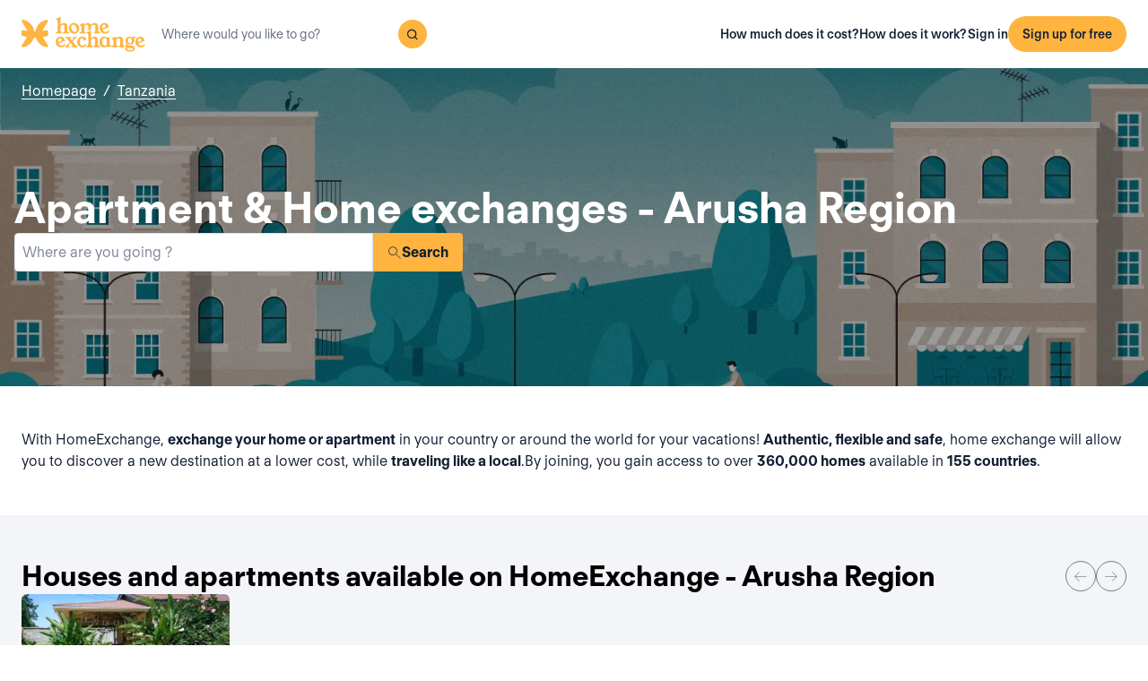

--- FILE ---
content_type: application/x-javascript
request_url: https://tracker.quadran.eu/qa-combined.js
body_size: 25256
content:
if(void 0===QWA||void 0!==QWA&&void 0===QWA.startTime){var QWA={};QWA.startTime=(new Date).getTime()}this.JSON||(this.JSON={}),function(){function a(t){return 10>t?"0"+t:t}function b(t){return e.lastIndex=0,e.test(t)?'"'+t.replace(e,(function(t){var e=k[t];return"string"==typeof e?e:"\\u"+("0000"+t.charCodeAt(0).toString(16)).slice(-4)}))+'"':'"'+t+'"'}function c(t,e){var r,n,i,o,s,a=g,u=e[t];switch(u&&"object"==typeof u&&"function"==typeof u.toJSON&&(u=u.toJSON(t)),"function"==typeof h&&(u=h.call(e,t,u)),typeof u){case"string":return b(u);case"number":return isFinite(u)?String(u):"null";case"boolean":case"null":return String(u);case"object":if(!u)return"null";if(g+=f,s=[],"[object Array]"===Object.prototype.toString.apply(u)){for(o=u.length,r=0;r<o;r+=1)s[r]=c(r,u)||"null";return i=0===s.length?"[]":g?"[\n"+g+s.join(",\n"+g)+"\n"+a+"]":"["+s.join(",")+"]",g=a,i}if(h&&"object"==typeof h)for(o=h.length,r=0;r<o;r+=1)"string"==typeof(n=h[r])&&(i=c(n,u))&&s.push(b(n)+(g?": ":":")+i);else for(n in u)Object.hasOwnProperty.call(u,n)&&(i=c(n,u))&&s.push(b(n)+(g?": ":":")+i);return i=0===s.length?"{}":g?"{\n"+g+s.join(",\n"+g)+"\n"+a+"}":"{"+s.join(",")+"}",g=a,i}}"function"!=typeof Date.prototype.toJSON&&(Date.prototype.toJSON=function(t){return isFinite(this.valueOf())?this.getUTCFullYear()+"-"+a(this.getUTCMonth()+1)+"-"+a(this.getUTCDate())+"T"+a(this.getUTCHours())+":"+a(this.getUTCMinutes())+":"+a(this.getUTCSeconds())+"Z":null},String.prototype.toJSON=Number.prototype.toJSON=Boolean.prototype.toJSON=function(t){return this.valueOf()});var d=/[\u0000\u00ad\u0600-\u0604\u070f\u17b4\u17b5\u200c-\u200f\u2028-\u202f\u2060-\u206f\ufeff\ufff0-\uffff]/g,e=/[\\\"\x00-\x1f\x7f-\x9f\u00ad\u0600-\u0604\u070f\u17b4\u17b5\u200c-\u200f\u2028-\u202f\u2060-\u206f\ufeff\ufff0-\uffff]/g,g,f,k={"\b":"\\b","\t":"\\t","\n":"\\n","\f":"\\f","\r":"\\r",'"':'\\"',"\\":"\\\\"},h;"function"!=typeof JSON.stringify&&(JSON.stringify=function(t,e,r){var n;if(f=g="","number"==typeof r)for(n=0;n<r;n+=1)f+=" ";else"string"==typeof r&&(f=r);if((h=e)&&"function"!=typeof e&&("object"!=typeof e||"number"!=typeof e.length))throw Error("JSON.stringify");return c("",{"":t})}),"function"!=typeof JSON.parse&&(JSON.parse=function(a,b){function c(t,e){var r,n,i=t[e];if(i&&"object"==typeof i)for(r in i)Object.hasOwnProperty.call(i,r)&&(void 0!==(n=c(i,r))?i[r]=n:delete i[r]);return b.call(t,e,i)}var e;if(a=String(a),d.lastIndex=0,d.test(a)&&(a=a.replace(d,(function(t){return"\\u"+("0000"+t.charCodeAt(0).toString(16)).slice(-4)}))),/^[\],:{}\s]*$/.test(a.replace(/\\(?:["\\\/bfnrt]|u[0-9a-fA-F]{4})/g,"@").replace(/"[^"\\\n\r]*"|true|false|null|-?\d+(?:\.\d*)?(?:[eE][+\-]?\d+)?/g,"]").replace(/(?:^|:|,)(?:\s*\[)+/g,"")))return e=eval("("+a+")"),"function"==typeof b?c({"":e},""):e;throw new SyntaxError("JSON.parse")})}(),LazyLoad=function(){function t(t,e){var r,n=o.createElement(t);for(r in e)e.hasOwnProperty(r)&&n.setAttribute(r,e[r]);return n}function e(t){var e=s[t];if(e){var n=e.callback,i=e.urls;i.shift(),i.length||(n&&n.call(e.scope||window,e.obj),s[t]=null,a[t].length&&r(t))}}function r(r,c,u,l,g){var d,h,p;if(function(){if(!i){var t,e=navigator.userAgent,r=parseFloat;i={gecko:0,ie:0,opera:0,webkit:0},(t=e.match(/AppleWebKit\/(\S*)/))&&t[1]?i.webkit=r(t[1]):(t=e.match(/MSIE\s([^;]*)/))&&t[1]?i.ie=r(t[1]):/Gecko\/(\S*)/.test(e)?(i.gecko=1,(t=e.match(/rv:([^\s\)]*)/))&&t[1]&&(i.gecko=r(t[1]))):(t=e.match(/Opera\/(\S*)/))&&(i.opera=r(t[1]))}}(),c)if(c=c.constructor===Array?c:[c],"css"===r||i.gecko||i.opera)a[r].push({urls:[].concat(c),callback:u,obj:l,scope:g});else for(d=0,h=c.length;d<h;++d)a[r].push({urls:[c[d]],callback:d===h-1?u:null,obj:l,scope:g});if(!s[r]&&(p=s[r]=a[r].shift()))for(n=n||o.getElementsByTagName("head")[0],d=0,h=(c=p.urls).length;d<h;++d)u=c[d],u="css"===r?t("link",{href:u,rel:"stylesheet",type:"text/css"}):t("script",{src:u}),i.ie?u.onreadystatechange=function(){var t=this.readyState;"loaded"!==t&&"complete"!==t||(this.onreadystatechange=null,e(r))}:"css"===r&&(i.gecko||i.webkit)?setTimeout((function(){e(r)}),50*h):u.onload=u.onerror=function(){e(r)},n.appendChild(u)}var n,i,o=document,s={},a={css:[],js:[]};return{css:function(t,e,n,i){r("css",t,e,n,i)},js:function(t,e,n,i){r("js",t,e,n,i)}}}();var OWA={items:{},loadedJsLibs:{},overlay:"",config:{ns:"owa_",baseUrl:"",hashCookiesToDomain:!0},state:{},overlayActive:!1,setSetting:function(t,e){return this.setOption(t,e)},getSetting:function(t){return this.getOption(t)},setOption:function(t,e){this.config[t]=e},getOption:function(t){return this.config[t]},l:function(t){return t},requireJs:function(t,e,r){this.isJsLoaded(t)||OWA.util.loadScript(e,r),this.loadedJsLibs[t]=e},isJsLoaded:function(t){if(this.loadedJsLibs.hasOwnProperty(t))return!0},initializeStateManager:function(){this.state.hasOwnProperty("init")||(OWA.debug("initializing state manager..."),this.state=new OWA.stateManager)},registerStateStore:function(t,e,r,n){return this.initializeStateManager(),this.state.registerStore(t,e,r,n)},checkForState:function(t){return this.initializeStateManager(),this.state.isPresent(t)},setState:function(t,e,r,n,i,o){return this.initializeStateManager(),this.state.set(t,e,r,n,i,o)},replaceState:function(t,e,r,n,i){return this.initializeStateManager(),this.state.replaceStore(t,e,r,n,i)},getStateFromCookie:function(t){return this.initializeStateManager(),this.state.getStateFromCookie(t)},getState:function(t,e){return this.initializeStateManager(),this.state.get(t,e)},clearState:function(t,e){return this.initializeStateManager(),this.state.clear(t,e)},getStateStoreFormat:function(t){return this.initializeStateManager(),this.state.getStoreFormat(t)},setStateStoreFormat:function(t,e){return this.initializeStateManager(),this.state.setStoreFormat(t,e)},debug:function(){OWA.getSetting("debug")&&window.console&&console.log.apply&&(window.console.firebug?console.log.apply(this,arguments):console.log.apply(console,arguments))},setApiEndpoint:function(t){this.config.api_endpoint=t},getApiEndpoint:function(){return this.config.api_endpoint||this.getSetting("baseUrl")+"api.php"},loadHeatmap:function(t){var e=this;OWA.util.loadScript(OWA.getSetting("baseUrl")+"/modules/base/js/includes/jquery/jquery-1.4.2.min.js",(function(){})),OWA.util.loadCss(OWA.getSetting("baseUrl")+"/modules/base/css/owa.overlay.css",(function(){})),OWA.util.loadScript(OWA.getSetting("baseUrl")+"/modules/base/js/owa.heatmap.js",(function(){e.overlay=new OWA.heatmap,e.overlay.options.liveMode=!0,e.overlay.generate()}))},loadPlayer:function(){var t=this;OWA.debug("Loading Domstream Player"),OWA.util.loadScript(OWA.getSetting("baseUrl")+"/modules/base/js/includes/jquery/jquery-1.4.2.min.js",(function(){})),OWA.util.loadCss(OWA.getSetting("baseUrl")+"/modules/base/css/owa.overlay.css",(function(){})),OWA.util.loadScript(OWA.getSetting("baseUrl")+"/modules/base/js/owa.player.js",(function(){t.overlay=new OWA.player}))},startOverlaySession:function(t){OWA.overlayActive=!0,t.hasOwnProperty("api_url")&&OWA.setApiEndpoint(t.api_url),"loadHeatmap"===t.action?this.loadHeatmap(t):"loadPlayer"===t.action&&this.loadPlayer(t)},endOverlaySession:function(){OWA.util.eraseCookie("owa_overlay",document.domain),OWA.overlayActive=!1},stateManager:function(){this.cookies=OWA.util.readAllCookies(),this.init=!0}};OWA.stateManager.prototype={init:!1,cookies:"",stores:{},storeFormats:{},storeMeta:{},registerStore:function(t,e,r,n){this.storeMeta[t]={expiration:e,length:r,format:n}},getExpirationDays:function(t){if(this.storeMeta.hasOwnProperty(t))return this.storeMeta[t].expiration},getFormat:function(t){if(this.storeMeta.hasOwnProperty(t))return this.storeMeta[t].format},isPresent:function(t){if(this.stores.hasOwnProperty(t))return!0},set:function(t,e,r,n,i,o){this.isPresent(t)||this.load(t),this.isPresent(t)||(OWA.debug("Creating state store (%s)",t),this.stores[t]={},OWA.getSetting("hashCookiesToDomain")&&(this.stores[t].cdh=OWA.util.getCookieDomainHash(OWA.getSetting("cookie_domain")))),e?this.stores[t][e]=r:this.stores[t]=r,(i=this.getFormat(t))||this.storeFormats.hasOwnProperty(t)&&(i=this.storeFormats[t]),state_value="json"===i?JSON.stringify(this.stores[t]):OWA.util.assocStringFromJson(this.stores[t]),this.getExpirationDays(t),OWA.debug("Populating state store (%s) with value: %s",t,state_value),e=OWA.getSetting("cookie_domain")||document.domain},replaceStore:function(t,e,r,n,i){OWA.debug("replace state format: %s, value: %s",n,JSON.stringify(e)),t&&(e&&(n=this.getFormat(t),this.stores[t]=e,this.storeFormats[t]=n,cookie_value="json"===n?JSON.stringify(e):OWA.util.assocStringFromJson(e)),e=OWA.getSetting("cookie_domain")||document.domain,i=this.getExpirationDays(t),OWA.debug("About to replace state store (%s) with: %s",t,cookie_value),OWA.util.setCookie("owa_"+t,cookie_value,i,"/",e))},getStateFromCookie:function(t){if(t=unescape(OWA.util.readCookie(OWA.getSetting("ns")+t)))return t},get:function(t,e){return this.isPresent(t)||this.load(t),this.isPresent(t)?e?this.stores[t].hasOwnProperty(e)?this.stores[t][e]:void 0:this.stores[t]:(OWA.debug("No state store (%s) was found",t),"")},getCookieValues:function(t){if(this.cookies.hasOwnProperty(t))return this.cookies[t]},load:function(t){var e="",r=this.getCookieValues(OWA.getSetting("ns")+t);if(r)for(var n=0;n<r.length;n++){var i=unescape(r[n]),o=OWA.util.decodeCookieValue(i);if(i=OWA.util.getCookieValueFormat(i),OWA.getSetting("hashCookiesToDomain")){var s=OWA.getSetting("cookie_domain");if(s=OWA.util.getCookieDomainHash(s),o.hasOwnProperty("cdh")){if(OWA.debug("Cookie value cdh: %s, domain hash: %s",o.cdh,s),o.cdh==s){OWA.debug("Cookie: %s, index: %s domain hash matches current cookie domain. Loading...",t,n),e=o;break}OWA.debug("Cookie: %s, index: %s domain hash does not match current cookie domain. Not loading.",t,n)}else OWA.debug("Cookie: %s, index: %s has no domain hash. Not going to Load it.",t,n)}else n===r.length-1&&(e=o)}e?(this.stores[t]=e,this.storeFormats[t]=i,OWA.debug("Loaded state store: %s with: %s",t,JSON.stringify(e))):OWA.debug("No state for store: %s was found. Nothing to Load.",t)},clear:function(t,e){if(e){var r=this.get(t);r&&r.hasOwnProperty(e)&&(delete r.key,this.replaceStore(t,r,!0,this.getFormat(t),this.getExpirationDays(t)))}else delete this.stores[t],OWA.util.eraseCookie(OWA.getSetting("ns")+t)},getStoreFormat:function(t){return this.getFormat(t)},setStoreFormat:function(t,e){this.storeFormats[t]=e}},OWA.uri=function(t){this.components={},this.dirty=!1,this.options={strictMode:!1,key:"source protocol authority userInfo user password host port relative path directory file query anchor".split(" "),q:{name:"queryKey",parser:/(?:^|&)([^&=]*)=?([^&]*)/g},parser:{strict:/^(?:([^:\/?#]+):)?(?:\/\/((?:(([^:@]*)(?::([^:@]*))?)?@)?([^:\/?#]*)(?::(\d*))?))?((((?:[^?#\/]*\/)*)([^?#]*))(?:\?([^#]*))?(?:#(.*))?)/,loose:/^(?:(?![^:@]+:[^:@\/]*@)([^:\/?#.]+):)?(?:\/\/)?((?:(([^:@]*)(?::([^:@]*))?)?@)?([^:\/?#]*)(?::(\d*))?)(((\/(?:[^?#](?![^?#\/]*\.[^?#\/.]+(?:[?#]|$)))*\/?)?([^?#\/]*))(?:\?([^#]*))?(?:#(.*))?)/}},t&&(this.components=this.parseUri(t))},OWA.uri.prototype={parseUri:function(t){var e=this.options;t=e.parser[e.strictMode?"strict":"loose"].exec(t);for(var r={},n=14;n--;)r[e.key[n]]=t[n]||"";return r[e.q.name]={},r[e.key[12]].replace(e.q.parser,(function(t,n,i){n&&(r[e.q.name][n]=i)})),r},getHost:function(){if(this.components.hasOwnProperty("host"))return this.components.host},getQueryParam:function(t){if(this.components.hasOwnProperty("queryKey")&&this.components.queryKey.hasOwnProperty(t))return OWA.util.urldecode(this.components.queryKey[t])},isQueryParam:function(t){return!(!this.components.hasOwnProperty("queryKey")||!this.components.queryKey.hasOwnProperty(t))},getComponent:function(t){if(this.components.hasOwnProperty(t))return this.components[t]},getProtocol:function(){return this.getComponent("protocol")},getAnchor:function(){return this.getComponent("anchor")},getQuery:function(){return this.getComponent("query")},getFile:function(){return this.getComponent("file")},getRelative:function(){return this.getComponent("relative")},getDirectory:function(){return this.getComponent("directory")},getPath:function(){return this.getComponent("path")},getPort:function(){return this.getComponent("port")},getPassword:function(){return this.getComponent("password")},getUser:function(){return this.getComponent("user")},getUserInfo:function(){return this.getComponent("userInfo")},getQueryParams:function(){return this.getComponent("queryKey")},getSource:function(){return this.getComponent("source")},setQueryParam:function(t,e){this.components.hasOwnProperty("queryKey")||(this.components.queryKey={}),this.components.queryKey[t]=OWA.util.urlEncode(e),this.resetQuery()},removeQueryParam:function(t){this.components.hasOwnProperty("queryKey")&&this.components.queryKey.hasOwnProperty(t)&&(delete this.components.queryKey[t],this.resetQuery())},resetSource:function(){this.components.source=this.assembleUrl()},resetQuery:function(){var t=this.getQueryParams();if(t){var e,r="",n=OWA.util.countObjectProperties(t);for(e in t)r+=e+"="+t[e],1<n&&(r+="&");this.components.query=r,this.resetSource()}},isDirty:function(){return this.dirty},setPath:function(t){},assembleUrl:function(){var t;t=""+this.getProtocol(),t+="://",this.getUser()&&(t+=this.getUser()),this.getUser()&&this.getPassword()&&(t+=":"+this.password()),t+=this.getHost(),this.getPort()&&(t+=":"+this.getPort()),t+=this.getDirectory(),t+=this.getFile();var e=this.getQuery();return e&&(t+="?"+e),(e=this.getAnchor())&&(t+="#"+e),t+this.getAnchor()}},OWA.util={ns:function(t){return OWA.config.ns+t},nsAll:function(t){var e={};for(param in t)t.hasOwnProperty(param)&&(e[OWA.config.ns+param]=t[param]);return e},getScript:function(t,e){jQuery.getScript(e+t)},makeUrl:function(t,e,r){return jQuery.sprintf(t,e,jQuery.param(OWA.util.nsAll(r)))},createCookie:function(t,e,r,n){r?((n=new Date).setTime(n.getTime()+864e5*r),r="; expires="+n.toGMTString()):r="",document.cookie=t+"="+e+r+"; path=/"},setCookie:function(t,e,r,n,i,o){},readAllCookies:function(){OWA.debug("Reading all cookies...");var t={},e=document.cookie.split(";");if(e){OWA.debug(document.cookie);for(var r=0;r<e.length;r++){cat=OWA.util.trim(e[r]);var n=OWA.util.strpos(cat,"="),i=cat.substring(0,n);n=cat.substring(n+1,cat.length),t.hasOwnProperty(i)||(t[i]=[]),t[i].push(n)}return OWA.debug(JSON.stringify(t)),t}},readCookie:function(t){OWA.debug("Attempting to read cookie: %s",t);var e=OWA.util.readAllCookies();if(e)return e.hasOwnProperty(t)?e[t]:""},eraseCookie:function(t,e){if(OWA.debug(document.cookie),e||(e=OWA.getSetting("cookie_domain")||document.domain),OWA.debug("erasing cookie: "+t+" in domain: "+e),this.setCookie(t,"",-1,"/",e),OWA.util.readCookie(t)){var r=e.substr(0,1);OWA.debug("period: "+r),"."===r?(r=e.substr(1),OWA.debug("erasing "+t+" in domain2: "+r),this.setCookie(t,"",-2,"/",r)):(OWA.debug("erasing "+t+" in domain3: "+e),this.setCookie(t,"",-2,"/",e))}},eraseMultipleCookies:function(t,e){for(var r=0;r<t.length;r++)this.eraseCookie(t[r],e)},loadScript:function(t,e){return LazyLoad.js(t,e)},loadCss:function(t,e){return LazyLoad.css(t,e)},parseCookieString:function(t){var e=[];for(var r in t=unescape(t).split("|||"))if(t.hasOwnProperty(r)){var n=t[r].split("=>");e[n[0]]=n[1]}return e},parseCookieStringToJson:function(t){var e={};for(var r in t=unescape(t).split("|||"))if(t.hasOwnProperty(r)){var n=t[r].split("=>");e[n[0]]=n[1]}return e},nsParams:function(t){var e={};for(param in t)t.hasOwnProperty(param)&&(e["owa_"+param]=t[param]);return e},urlEncode:function(t){return t=(t+"").toString(),encodeURIComponent(t).replace(/!/g,"%21").replace(/'/g,"%27").replace(/\(/g,"%28").replace(/\)/g,"%29").replace(/\*/g,"%2A").replace(/%20/g,"+")},urldecode:function(t){return decodeURIComponent(t.replace(/\+/g,"%20"))},parseUrlParams:function(t){t={};for(var e,r,n,i,o,s,a=location.href.split(/[?&]/),c=a.length,u=1;u<c;u++)if((n=a[u].match(/(.*?)(\..*?|\[.*?\])?=([^#]*)/))&&4==n.length){if(i=decodeURI(n[1]).toLowerCase(),o=t,s=decodeURI(n[3]),n[2])for(r=decodeURI(n[2]).replace(/\[\s*\]/g,"[-1]").split(/[\.\[\]]/),e=0;e<r.length;e++)o=o[i]?o[i]:o[i]=parseInt(r[e])==r[e]?[]:{},i=r[e].replace(/^["\'](.*)["\']$/,"$1");"-1"!=i?o[i]=s:o[o.length]=s}return t},strpos:function(t,e,r){return-1!==(t=(t+"").indexOf(e,r||0))&&t},strCountOccurances:function(t,e){return t.split(e).length-1},implode:function(t,e){var r="",n="",i="";if(1===arguments.length&&(e=t,t=""),"object"==typeof e){if(e instanceof Array)return e.join(t);for(r in e)n+=i+e[r],i=t;return n}return e},checkForState:function(t){return OWA.checkForState(t)},setState:function(t,e,r,n,i,o){return OWA.setState(t,e,r,n,i,o)},replaceState:function(t,e,r,n,i){return OWA.replaceState(t,e,r,n,i)},getRawState:function(t){return OWA.getStateFromCookie(t)},getState:function(t,e){return OWA.getState(t,e)},clearState:function(t,e){return OWA.clearState(t,e)},getCookieValueFormat:function(t){return"{"===t.substr(0,1)?"json":"assoc"},decodeCookieValue:function(t){var e=OWA.util.getCookieValueFormat(t),r="json"===e?JSON.parse(t):OWA.util.jsonFromAssocString(t);return OWA.debug("decodeCookieValue - string: %s, format: %s, value: %s",t,e,JSON.stringify(r)),r},encodeJsonForCookie:function(t,e){return"json"===(e||"assoc")?JSON.stringify(t):OWA.util.assocStringFromJson(t)},getCookieDomainHash:function(t){return OWA.util.dechex(OWA.util.crc32(t))},loadStateJson:function(t){var e=unescape(OWA.util.readCookie(OWA.getSetting("ns")+t));e&&(state=JSON.parse(e)),OWA.state[t]=state,OWA.debug("state store %s: %s",t,JSON.stringify(state))},is_array:function(t){return"object"==typeof t&&t instanceof Array},is_object:function(t){return!(t instanceof Array)&&null!==t&&"object"==typeof t},countObjectProperties:function(t){var e,r=0;for(e in t)t.hasOwnProperty(e)&&r++;return r},jsonFromAssocString:function(t,e,r){if(e=e||"=>",r=r||"|||",t){if(!this.strpos(t,e))return t;var n={};for(outer_array=t.split(r),t=0,r=outer_array.length;t<r;t++){var i=outer_array[t].split(e);n[i[0]]=i[1]}return n}},assocStringFromJson:function(t){var e="",r=0,n=OWA.util.countObjectProperties(t);for(prop in t)r++,e+=prop+"=>"+t[prop],r<n&&(e+="|||");return e},getDomainFromUrl:function(t,e){var r=t.split(/\/+/g)[1];return!0===e?OWA.util.stripWwwFromDomain(r):r},stripWwwFromDomain:function(t){return"www"===t.split(".")[0]?t.substring(4):t},getCurrentUnixTimestamp:function(){return Math.round((new Date).getTime()/1e3)},generateHash:function(t){return this.crc32(t)},generateRandomGuid:function(t){var e=this.getCurrentUnixTimestamp(),r=this.rand();return this.generateHash(e+r+t)},crc32:function(t){var e,r=0;r=0,e=-1;for(var n=0,i=(t=this.utf8_encode(t)).length;n<i;n++)r=255&(e^t.charCodeAt(n)),e=e>>>8^(r="0x"+"00000000 77073096 EE0E612C 990951BA 076DC419 706AF48F E963A535 9E6495A3 0EDB8832 79DCB8A4 E0D5E91E 97D2D988 09B64C2B 7EB17CBD E7B82D07 90BF1D91 1DB71064 6AB020F2 F3B97148 84BE41DE 1ADAD47D 6DDDE4EB F4D4B551 83D385C7 136C9856 646BA8C0 FD62F97A 8A65C9EC 14015C4F 63066CD9 FA0F3D63 8D080DF5 3B6E20C8 4C69105E D56041E4 A2677172 3C03E4D1 4B04D447 D20D85FD A50AB56B 35B5A8FA 42B2986C DBBBC9D6 ACBCF940 32D86CE3 45DF5C75 DCD60DCF ABD13D59 26D930AC 51DE003A C8D75180 BFD06116 21B4F4B5 56B3C423 CFBA9599 B8BDA50F 2802B89E 5F058808 C60CD9B2 B10BE924 2F6F7C87 58684C11 C1611DAB B6662D3D 76DC4190 01DB7106 98D220BC EFD5102A 71B18589 06B6B51F 9FBFE4A5 E8B8D433 7807C9A2 0F00F934 9609A88E E10E9818 7F6A0DBB 086D3D2D 91646C97 E6635C01 6B6B51F4 1C6C6162 856530D8 F262004E 6C0695ED 1B01A57B 8208F4C1 F50FC457 65B0D9C6 12B7E950 8BBEB8EA FCB9887C 62DD1DDF 15DA2D49 8CD37CF3 FBD44C65 4DB26158 3AB551CE A3BC0074 D4BB30E2 4ADFA541 3DD895D7 A4D1C46D D3D6F4FB 4369E96A 346ED9FC AD678846 DA60B8D0 44042D73 33031DE5 AA0A4C5F DD0D7CC9 5005713C 270241AA BE0B1010 C90C2086 5768B525 206F85B3 B966D409 CE61E49F 5EDEF90E 29D9C998 B0D09822 C7D7A8B4 59B33D17 2EB40D81 B7BD5C3B C0BA6CAD EDB88320 9ABFB3B6 03B6E20C 74B1D29A EAD54739 9DD277AF 04DB2615 73DC1683 E3630B12 94643B84 0D6D6A3E 7A6A5AA8 E40ECF0B 9309FF9D 0A00AE27 7D079EB1 F00F9344 8708A3D2 1E01F268 6906C2FE F762575D 806567CB 196C3671 6E6B06E7 FED41B76 89D32BE0 10DA7A5A 67DD4ACC F9B9DF6F 8EBEEFF9 17B7BE43 60B08ED5 D6D6A3E8 A1D1937E 38D8C2C4 4FDFF252 D1BB67F1 A6BC5767 3FB506DD 48B2364B D80D2BDA AF0A1B4C 36034AF6 41047A60 DF60EFC3 A867DF55 316E8EEF 4669BE79 CB61B38C BC66831A 256FD2A0 5268E236 CC0C7795 BB0B4703 220216B9 5505262F C5BA3BBE B2BD0B28 2BB45A92 5CB36A04 C2D7FFA7 B5D0CF31 2CD99E8B 5BDEAE1D 9B64C2B0 EC63F226 756AA39C 026D930A 9C0906A9 EB0E363F 72076785 05005713 95BF4A82 E2B87A14 7BB12BAE 0CB61B38 92D28E9B E5D5BE0D 7CDCEFB7 0BDBDF21 86D3D2D4 F1D4E242 68DDB3F8 1FDA836E 81BE16CD F6B9265B 6FB077E1 18B74777 88085AE6 FF0F6A70 66063BCA 11010B5C 8F659EFF F862AE69 616BFFD3 166CCF45 A00AE278 D70DD2EE 4E048354 3903B3C2 A7672661 D06016F7 4969474D 3E6E77DB AED16A4A D9D65ADC 40DF0B66 37D83BF0 A9BCAE53 DEBB9EC5 47B2CF7F 30B5FFE9 BDBDF21C CABAC28A 53B39330 24B4A3A6 BAD03605 CDD70693 54DE5729 23D967BF B3667A2E C4614AB8 5D681B02 2A6F2B94 B40BBE37 C30C8EA1 5A05DF1B 2D02EF8D".substr(9*r,8));return-1^e},utf8_encode:function(t){var e,r,n="";e=r=0;for(var i=(t+="").length,o=0;o<i;o++){var s=t.charCodeAt(o),a=null;128>s?r++:a=127<s&&2048>s?String.fromCharCode(s>>6|192)+String.fromCharCode(63&s|128):String.fromCharCode(s>>12|224)+String.fromCharCode(s>>6&63|128)+String.fromCharCode(63&s|128),null!==a&&(r>e&&(n+=t.substring(e,r)),n+=a,e=r=o+1)}return r>e&&(n+=t.substring(e,t.length)),n},utf8_decode:function(t){var e=[],r=0,n=0,i=0,o=0,s=0;for(t+="";r<t.length;)128>(i=t.charCodeAt(r))?(e[n++]=String.fromCharCode(i),r++):191<i&&224>i?(o=t.charCodeAt(r+1),e[n++]=String.fromCharCode((31&i)<<6|63&o),r+=2):(o=t.charCodeAt(r+1),s=t.charCodeAt(r+2),e[n++]=String.fromCharCode((15&i)<<12|(63&o)<<6|63&s),r+=3);return e.join("")},trim:function(t,e){var r,n=0,i=0;for(t+="",r=e?(e+"").replace(/([\[\]\(\)\.\?\/\*\{\}\+\$\^\:])/g,"$1"):" \n\r\t\f\vÂ â€€â€â€‚â€ƒâ€„â€…â€†â€‡â€ˆâ€‰â€Šâ€‹\u2028\u2029ã€€",n=t.length,i=0;i<n;i++)if(-1===r.indexOf(t.charAt(i))){t=t.substring(i);break}for(i=(n=t.length)-1;0<=i;i--)if(-1===r.indexOf(t.charAt(i))){t=t.substring(0,i+1);break}return-1===r.indexOf(t.charAt(0))?t:""},rand:function(t,e){var r=arguments.length;if(0===r)t=0,e=2147483647;else if(1===r)throw Error("Warning: rand() expects exactly 2 parameters, 1 given");return Math.floor(Math.random()*(e-t+1))+t},base64_encode:function(t){var e,r,n,i,o=0,s=0,a="";if(a=[],!t)return t;t=this.utf8_encode(t+"");do{e=(i=(e=t.charCodeAt(o++))<<16|t.charCodeAt(o++)<<8|t.charCodeAt(o++))>>18&63,r=i>>12&63,n=i>>6&63,i&=63,a[s++]="ABCDEFGHIJKLMNOPQRSTUVWXYZabcdefghijklmnopqrstuvwxyz0123456789+/=".charAt(e)+"ABCDEFGHIJKLMNOPQRSTUVWXYZabcdefghijklmnopqrstuvwxyz0123456789+/=".charAt(r)+"ABCDEFGHIJKLMNOPQRSTUVWXYZabcdefghijklmnopqrstuvwxyz0123456789+/=".charAt(n)+"ABCDEFGHIJKLMNOPQRSTUVWXYZabcdefghijklmnopqrstuvwxyz0123456789+/=".charAt(i)}while(o<t.length);switch(a=a.join(""),t.length%3){case 1:a=a.slice(0,-2)+"==";break;case 2:a=a.slice(0,-1)+"="}return a},base64_decode:function(t){var e,r,n,i,o,s=0,a=0;i="";var c=[];if(!t)return t;t+="";do{e=(n=(e="ABCDEFGHIJKLMNOPQRSTUVWXYZabcdefghijklmnopqrstuvwxyz0123456789+/=".indexOf(t.charAt(s++)))<<18|"ABCDEFGHIJKLMNOPQRSTUVWXYZabcdefghijklmnopqrstuvwxyz0123456789+/=".indexOf(t.charAt(s++))<<12|(i="ABCDEFGHIJKLMNOPQRSTUVWXYZabcdefghijklmnopqrstuvwxyz0123456789+/=".indexOf(t.charAt(s++)))<<6|(o="ABCDEFGHIJKLMNOPQRSTUVWXYZabcdefghijklmnopqrstuvwxyz0123456789+/=".indexOf(t.charAt(s++))))>>16&255,r=n>>8&255,n&=255,c[a++]=64==i?String.fromCharCode(e):64==o?String.fromCharCode(e,r):String.fromCharCode(e,r,n)}while(s<t.length);return i=c.join(""),this.utf8_decode(i)},sprintf:function(){var t=arguments,e=0,r=function(t,e,r,n){return r||(r=" "),e=t.length>=e?"":Array(1+e-t.length>>>0).join(r),n?t+e:e+t},n=function(t,e,n,i,o,s){var a=i-t.length;return 0<a&&(t=n||!o?r(t,i,s,n):t.slice(0,e.length)+r("",a,"0",!0)+t.slice(e.length)),t},i=function(t,e,i,o,s,a,c){return t>>>=0,t=(i=i&&t&&{2:"0b",8:"0",16:"0x"}[e]||"")+r(t.toString(e),a||0,"0",!1),n(t,i,o,s,c)};return t[e++].replace(/%%|%(\d+\$)?([-+\'#0 ]*)(\*\d+\$|\*|\d+)?(\.(\*\d+\$|\*|\d+))?([scboxXuidfegEG])/g,(function(o,s,a,c,u,l,g){var d,h;if("%%"==o)return"%";var p=!1;h="";var m=u=!1;d=" ";for(var f=a.length,A=0;a&&A<f;A++)switch(a.charAt(A)){case" ":h=" ";break;case"+":h="+";break;case"-":p=!0;break;case"'":d=a.charAt(A+1);break;case"0":u=!0;break;case"#":m=!0}if(0>(c=c?"*"==c?+t[e++]:"*"==c.charAt(0)?+t[c.slice(1,-1)]:+c:0)&&(c=-c,p=!0),!isFinite(c))throw Error("sprintf: (minimum-)width must be finite");switch(l=l?"*"==l?+t[e++]:"*"==l.charAt(0)?+t[l.slice(1,-1)]:+l:-1<"fFeE".indexOf(g)?6:"d"==g?0:void 0,s=s?t[s.slice(0,-1)]:t[e++],g){case"s":return g=String(s),null!=l&&(g=g.slice(0,l)),n(g,"",p,c,u,d);case"c":return g=String.fromCharCode(+s),null!=l&&(g=g.slice(0,l)),n(g,"",p,c,u,void 0);case"b":return i(s,2,m,p,c,l,u);case"o":return i(s,8,m,p,c,l,u);case"x":return i(s,16,m,p,c,l,u);case"X":return i(s,16,m,p,c,l,u).toUpperCase();case"u":return i(s,10,m,p,c,l,u);case"i":case"d":return s=(o=0>(d=parseInt(+s,10))?"-":h)+r(String(Math.abs(d)),l,"0",!1),n(s,o,p,c,u);case"e":case"E":case"f":case"F":case"g":case"G":return o=0>(d=+s)?"-":h,h=["toExponential","toFixed","toPrecision"]["efg".indexOf(g.toLowerCase())],g=["toString","toUpperCase"]["eEfFgG".indexOf(g)%2],s=o+Math.abs(d)[h](l),n(s,o,p,c,u)[g]();default:return o}}))},clone:function(t){var e=t instanceof Array?[]:{};for(i in t)e[i]=t[i]&&"object"==typeof t[i]?OWA.util.clone(t[i]):t[i];return e},strtolower:function(t){return(t+"").toLowerCase()},in_array:function(t,e,r){var n="";if(r){for(n in e)if(e[n]===t)return!0}else for(n in e)if(e[n]==t)return!0;return!1},dechex:function(t){return 0>t&&(t=4294967295+t+1),parseInt(t,10).toString(16)},explode:function(t,e,r){var n={0:""};if(2>arguments.length||void 0===arguments[0]||void 0===arguments[1])return null;if(""===t||!1===t||null===t)return!1;if("function"==typeof t||"object"==typeof t||"function"==typeof e||"object"==typeof e)return n;if(!0===t&&(t="1"),r){n=(i=e.toString().split(t.toString())).splice(0,r-1);var i=i.join(t.toString());return n.push(i),n}return e.toString().split(t.toString())}},OWA.event=function(){this.properties={},this.set("timestamp",OWA.util.getCurrentUnixTimestamp())},OWA.event.prototype={id:"",siteId:"",properties:{},get:function(t){if(this.properties.hasOwnProperty(t))return this.properties[t]},set:function(t,e){this.properties[t]=e},setEventType:function(t){this.set("event_type",t)},getProperties:function(){return this.properties},merge:function(t){for(param in t)t.hasOwnProperty(param)&&this.set(param,t[param])}},OWA.commandQueue=function(){OWA.debug("Command Queue object created")},OWA.commandQueue.prototype={asyncCmds:"",push:function(t){var e=Array.prototype.slice.call(t,1),r="",n="";OWA.util.strpos(t[0],".")?(r=(t=t[0].split("."))[0],n=t[1]):(r="OWATracker",n=t[0]),OWA.debug("cmd queue object name %s",r),OWA.debug("cmd queue object method name %s",n),void 0===window[r]&&(OWA.debug("making global object named: %s",r),window[r]=new OWA.tracker({globalObjectName:r})),window[r][n].apply(window[r],e)},loadCmds:function(t){this.asyncCmds=t},process:function(){for(var t=0;t<this.asyncCmds.length;t++)this.push(this.asyncCmds[t])}},OWA.tracker=function(t){this.startTime=this.getTimestamp(),OWA.registerStateStore("v",3600,"","assoc"),OWA.registerStateStore("s",3600,"","assoc"),OWA.registerStateStore("c",3600,"","json"),OWA.registerStateStore("b","","","json"),this.options={logClicks:!0,logPage:!0,logMovement:!1,encodeProperties:!1,movementInterval:100,logDomStreamPercentage:100,domstreamLoggingInterval:3e3,domstreamEventThreshold:10,maxPriorCampaigns:5,campaignAttributionWindow:60,trafficAttributionMode:"direct",sessionLength:1800,thirdParty:!1,cookie_domain:!1,campaignKeys:[{public:"owa_medium",private:"md",full:"medium"},{public:"owa_campaign",private:"cn",full:"campaign"},{public:"owa_source",private:"sr",full:"source"},{public:"owa_search_terms",private:"tr",full:"search_terms"},{public:"owa_ad",private:"ad",full:"ad"},{public:"owa_ad_type",private:"at",full:"ad_type"}],logger_endpoint:"",api_endpoint:"",maxCustomVars:5};var e=window.owa_baseUrl||OWA.config.baseUrl;if(e?this.setEndpoint(e):OWA.debug("no global endpoint url found."),this.endpoint=OWA.config.baseUrl,this.active=!0,t)for(opt in t)this.options[opt]=t[opt];this.ecommerce_transaction="",this.isClickTrackingEnabled=!1,this.checkForOverlaySession(),this.page=new OWA.event,this.page.set("page_url",document.URL),this.setPageTitle(encodeURIComponent(document.title)),this.page.set("timestamp",this.startTime),this.setGlobalEventProperty("HTTP_REFERER",document.referrer),"undefined"!=typeof owa_params&&0<owa_params.length&&this.page.merge(owa_params)},OWA.tracker.prototype={id:"",siteId:"",init:0,stateInit:!1,globalEventProperties:{},sharableStateStores:["v","s","c","b"],startTime:null,endTime:null,campaignState:[],isNewCampaign:!1,isNewSessionFlag:!1,isTrafficAttributed:!1,cookie_names:["owa_s","owa_v","owa_c"],linkedStateSet:!1,hashCookiesToDomain:!0,organicSearchEngines:[{d:"google",q:"q"},{d:"yahoo",q:"p"},{d:"yahoo",q:"q"},{d:"msn",q:"q"},{d:"bing",q:"q"},{d:"images.google",q:"q"},{d:"images.search.yahoo.com",q:"p"},{d:"aol",q:"query"},{d:"aol",q:"encquery"},{d:"aol",q:"q"},{d:"lycos",q:"query"},{d:"ask",q:"q"},{d:"altavista",q:"q"},{d:"netscape",q:"query"},{d:"cnn",q:"query"},{d:"about",q:"terms"},{d:"mamma",q:"q"},{d:"daum",q:"q"},{d:"eniro",q:"search_word"},{d:"naver",q:"query"},{d:"pchome",q:"q"},{d:"alltheweb",q:"q"},{d:"voila",q:"rdata"},{d:"virgilio",q:"qs"},{d:"live",q:"q"},{d:"baidu",q:"wd"},{d:"alice",q:"qs"},{d:"yandex",q:"text"},{d:"najdi",q:"q"},{d:"mama",q:"query"},{d:"seznam",q:"q"},{d:"search",q:"q"},{d:"wp",q:"szukaj"},{d:"onet",q:"qt"},{d:"szukacz",q:"q"},{d:"yam",q:"k"},{d:"kvasir",q:"q"},{d:"sesam",q:"q"},{d:"ozu",q:"q"},{d:"terra",q:"query"},{d:"mynet",q:"q"},{d:"ekolay",q:"q"},{d:"rambler",q:"query"},{d:"rambler",q:"words"}],urlParams:{},streamBindings:["bindMovementEvents","bindScrollEvents","bindKeypressEvents","bindClickEvents"],page:"",click:"",domstream:"",movement:"",keystroke:"",hover:"",last_event:"",last_movement:"",event_queue:[],player:"",overlay:"",setDebug:function(t){OWA.setSetting("debug",t)},checkForLinkedState:function(){if(1!=this.linkedStateSet){var t=this.getUrlParam("owa_state");if(t||(t=this.getAnchorParam("owa_state")),t&&(OWA.debug("Shared OWA state detected..."),t=OWA.util.base64_decode(OWA.util.urldecode(t)),OWA.debug("linked state: %s",t),t=t.split("."),OWA.debug("linked state: %s",JSON.stringify(t)),t))for(var e=0;t.length>e;e++){var r=t[e].split("=");OWA.debug("pair: %s",r);var n=OWA.util.urldecode(r[1]);OWA.debug("pair: %s",n),decodedvalue=OWA.util.decodeCookieValue(n),n=OWA.util.getCookieValueFormat(n),decodedvalue.cdh=OWA.util.getCookieDomainHash(this.getCookieDomain()),OWA.replaceState(r[0],decodedvalue,!0,n)}this.linkedStateSet=!0}},shareStateByLink:function(t){if(OWA.debug("href of link: "+t),t){var e=this.createSharedStateValue();this.getUrlAnchorValue()||(OWA.debug("shared state: %s",e),document.location.href=t+"#owa_state."+e)}},createSharedStateValue:function(){for(var t="",e=0;this.sharableStateStores.length>e;e++){var r=OWA.getState(this.sharableStateStores[e]);(r=OWA.util.encodeJsonForCookie(r,OWA.getStateStoreFormat(this.sharableStateStores[e])))&&(t+=OWA.util.sprintf("%s=%s",this.sharableStateStores[e],OWA.util.urlEncode(r)),this.sharableStateStores.length!=e+1&&(t+="."))}if(t)return OWA.debug("linked state to send: %s",t),t=OWA.util.base64_encode(t),OWA.util.urlEncode(t)},shareShareByPost:function(t){var e=this.createSharedStateValue();t.action+="#owa_state."+e,t.submit()},getCookieDomain:function(){return this.getOption("cookie_domain")||OWA.getSetting("cookie_domain")||document.domain},setCookieDomain:function(t){var e=!1;t||(t=document.domain,e=!0),"."===t.substr(0,1)&&(t=t.substr(1)),"www."===t.substr(0,4)&&e&&(t=t.substr(4)),t="."+t,this.setOption("cookie_domain",t),this.setOption("cookie_domain_set",!0),OWA.setSetting("cookie_domain",t),OWA.debug("Cookie domain is: %s",t)},getCookieDomainHash:function(t){return OWA.util.crc32(t)},setCookieDomainHashing:function(t){this.hashCookiesToDomain=t,OWA.setSetting("hashCookiesToDomain",t)},checkForOverlaySession:function(){var t=this.getAnchorParam("owa_overlay");t&&(t=OWA.util.base64_decode(OWA.util.urldecode(t)),t=OWA.util.urldecode(t),OWA.debug("overlay anchor value: "+t),OWA.util.setCookie("owa_overlay",t,"","/",document.domain),this.pause(),OWA.startOverlaySession(OWA.util.decodeCookieValue(t)))},getUrlAnchorValue:function(){var t=self.document.location.hash.substring(1);return OWA.debug("anchor value: "+t),t},getAnchorParam:function(t){var e=this.getUrlAnchorValue();if(e&&(OWA.debug("anchor is: %s",e),e=e.split(","),OWA.debug("anchor pairs: %s",JSON.stringify(e)),0<e.length)){for(var r={},n=0;e.length>n;n++){var i=e[n].split(".");OWA.debug("anchor pieces: %s",JSON.stringify(i)),r[i[0]]=i[1]}if(OWA.debug("anchor values: %s",JSON.stringify(r)),r.hasOwnProperty(t))return r[t]}},getUrlParam:function(t){return this.urlParams=this.urlParams||OWA.util.parseUrlParams(),!!this.urlParams.hasOwnProperty(t)&&this.urlParams[t]},dynamicFunc:function(t){var e=Array.prototype.slice.call(t,1);this[t[0]].apply(this,e)},setPageTitle:function(t){this.page.set("page_title",t)},setPageType:function(t){this.page.set("page_type",t)},setSiteId:function(t){this.siteId=t},getSiteId:function(){return this.siteId},setEndpoint:function(t){t="https:"==document.location.protocol?window.owa_baseSecUrl||t.replace(/http:/,"https:"):t,this.setOption("baseUrl",t),OWA.config.baseUrl=t},setLoggerEndpoint:function(t){this.setOption("logger_endpoint",this.forceUrlProtocol(t))},getLoggerEndpoint:function(){return(this.getOption("logger_endpoint")||this.getEndpoint()||OWA.getSetting("baseUrl"))+"appyuser.txt"},setApiEndpoint:function(t){this.setOption("api_endpoint",this.forceUrlProtocol(t)),OWA.setApiEndpoint(t)},getApiEndpoint:function(){return this.getOption("api_endpoint")||this.getEndpoint()+"api.php"},forceUrlProtocol:function(t){return"https:"==document.location.protocol?t.replace(/http:/,"https:"):t},getEndpoint:function(){return this.getOption("baseUrl")},trackPageView:function(t,e){return t&&this.page.set("page_url",t),this.page.setEventType(e),this.trackEvent(this.page)},trackAction:function(t,e,r,n){var i=new OWA.event;i.setEventType("track.action"),i.set("site_id",this.getSiteId()),i.set("page_url",this.page.get("page_url")),i.set("action_group",t),i.set("action_name",e),i.set("action_label",r),i.set("numeric_value",n),this.trackEvent(i),OWA.debug("Action logged")},trackClicks:function(t){this.setOption("logClicksAsTheyHappen",!0),this.bindClickEvents()},bindClickEvents:function(){if(!this.isClickTrackingEnabled){var t=this;window.addEventListener?window.addEventListener("click",(function(e){t.clickEventHandler(e)}),!1):window.attachEvent&&window.attachEvent("click",(function(e){t.clickEventHandler(e)})),this.isClickTrackingEnabled=!0}},trackDomStream:function(){if(this.active)if(Math.floor(100*Math.random()+1)<=this.getOption("logDomStreamPercentage")){this.setOption("trackDomStream",!0);for(var t=this.streamBindings.length,e=0;e<t;e++)this.callMethod(this.streamBindings[e]);this.startDomstreamTimer()}else OWA.debug("not tracking domstream for this user.")},setDomstreamSampleRate:function(t){this.setOption("logDomStreamPercentage",t)},logDomStream:function(){if(this.domstream=this.domstream||new OWA.event,this.event_queue.length>this.options.domstreamEventThreshold){if(!this.domstream.get("domstream_guid")){var t="domstream"+this.page.get("page_url")+this.getSiteId();this.domstream.set("domstream_guid",OWA.util.generateRandomGuid(t))}this.domstream.setEventType("dom.stream"),this.domstream.set("site_id",this.getSiteId()),this.domstream.set("page_url",this.page.get("page_url")),this.domstream.set("timestamp",OWA.util.getCurrentUnixTimestamp()),this.domstream.set("duration",this.getElapsedTime()),this.domstream.set("stream_events",JSON.stringify(this.event_queue)),this.domstream.set("stream_length",this.event_queue.length),this.trackEvent(this.domstream),this.event_queue=[]}else OWA.debug("Domstream had too few events to log.")},startDomstreamTimer:function(){var t=this.getOption("domstreamLoggingInterval"),e=this;setInterval((function(){e.logDomStream()}),t)},log:function(){return this.page.setEventType("base.page_request"),this.logEvent(this.page)},logEventAjax:function(t,e){if(this.active){var r=t instanceof OWA.event?t.getProperties():t;if("GET"===(e||"GET"))return this.ajaxGet(r);this.ajaxPost(r)}},isObjectType:function(t,e){return!!(t&&e&&e.prototype&&t.constructor==e.prototype.constructor)},getAjaxObj:function(){if(window.XMLHttpRequest)var t=new XMLHttpRequest;else window.ActiveXObject&&(t=new ActiveXObject("Microsoft.XMLHTTP"));return t},ajaxGet:function(t){t=this._assembleRequestUrl(t);var e=this.getAjaxObj();e.open("GET",t,!1),e.send(null)},ajaxPost:function(t){var e=this.getAjaxObj();t=this.prepareRequestParams(t),e.open("POST",this.getLoggerEndpoint(),!1),e.setRequestHeader("Content-type","application/x-www-form-urlencoded"),e.setRequestHeader("Content-length",t.length),e.setRequestHeader("Connection","close"),e.onreadystatechange=function(){},e.send(t)},ajaxJsonp:function(t){var e=document.createElement("script");e.setAttribute("src",t),e.setAttribute("type","text/javascript"),document.body.appendChild(e)},prepareRequestParams:function(t){var e="";const r=["site_id","timestamp","page_url","cv16","event_type","cv17","cv18","cv19","cv20","cv21"],n=["site_id","timestamp","page_url","cv16","event_type","cv22","cv23","cv24","cv25"];for(var i in t.site_id=this.getSiteId(),t)if("base.page_request"==t.event_type||"base.vitals_request"==t.event_type&&n.includes(i)||"base.rage_request"==t.event_type&&r.includes(i))if(t.hasOwnProperty(i))if(OWA.util.is_array(t[i]))for(var o=0,s=t[i].length;o<s;o++)if(OWA.util.is_object(t[i][o]))for(var a in t[i][o])e+=OWA.util.sprintf("owa_%s[%s][%s]=%s&",i,o,a,OWA.util.urlEncode(t[i][o][a]));else e+=OWA.util.sprintf("owa_%s[%s]=%s&",i,o,OWA.util.urlEncode(t[i][o]));else e+=OWA.util.sprintf("owa_%s=%s&",i,OWA.util.urlEncode(t[i]));else e+=OWA.util.sprintf("owa_%s=%s&","",OWA.util.urlEncode(t[i]));else OWA.debug("%s hasn't been written in url",i);return e},trackEvent:function(t,e){if(1!=this.getOption("cookie_domain_set")&&this.setCookieDomain(),this.active)return block_flag=!!e,this.getOption("thirdParty")?(this.globalEventProperties.thirdParty=!0,this.setCampaignRelatedProperties(t)):this.manageState(t),this.addGlobalPropertiesToEvent(t),this.addNetworkInfo(t),this.logEvent(t.getProperties(),block_flag)},addGlobalPropertiesToEvent:function(t){for(var e=1;e<=this.getOption("maxCustomVars");e++){var r="cv"+e,n="";this.globalEventProperties.hasOwnProperty(r)||(n=this.getCustomVar(e))&&this.setGlobalEventProperty(r,n)}for(prop in OWA.debug("Adding global properties to event: %s",JSON.stringify(this.globalEventProperties)),this.globalEventProperties)t.set(prop,this.globalEventProperties[prop])},addNetworkInfo:function(t){var e=navigator.connection||navigator.mozConnection||navigator.webkitConnection;e&&(t.set("network_type",e.type),t.set("network_effectiveType",e.effectiveType),t.set("network_downlink",e.downlink))},logEvent:function(t,e){if(this.active){var r=this._assembleRequestUrl(t);OWA.debug("url : %s",r);var n=new Image(1,1);n.onLoad=function(){},n.src=r,OWA.debug("Inserted web bug for %s",t.event_type)}},_assembleRequestUrl:function(t){var e;return t.site_id=this.getSiteId(),t=this.prepareRequestParams(t),(e=-1===(e=this.getLoggerEndpoint()).indexOf("?")?e+"?":e+"&")+t},getViewportDimensions:function(){var t={};return t.width=window.innerWidth?window.innerWidth:document.body.offsetWidth,t.height=window.innerHeight?window.innerHeight:document.body.offsetHeight,t},findPosX:function(t){var e=0;if(t.offsetParent)for(;t.offsetParent;)e+=t.offsetLeft,t=t.offsetParent;else t.x&&(e+=t.x);return e},findPosY:function(t){var e=0;if(t.offsetParent)for(;t.offsetParent;)e+=t.offsetTop,t=t.offsetParent;else t.y&&(e+=t.y);return e},_getTarget:function(t){return void 0===(t=t.target||t.srcElement)||null==t?null:(3==t.nodeType&&(t=target.parentNode),t)},getCoords:function(t){var e={};return"number"==typeof t.pageX?(e.x=t.pageX+"",e.y=t.pageY+""):(e.x=t.clientX+"",e.y=t.clientY+""),e},getDomElementProperties:function(t){var e={};return e.dom_element_tag=t.tagName,"A"==t.tagName?(e.dom_element_text=null!=t.textContent?t.textContent:t.innerText,e.target_url=t.href):"INPUT"==t.tagName?e.dom_element_text=t.value:"IMG"==t.tagName?(e.target_url=t.parentNode.href,e.dom_element_text=t.alt):e.html_element_text="",e},clickEventHandler:function(t){t=t||window.event;var e=new OWA.event;e.setEventType("dom.click");var r=this._getTarget(t),n="(not set)";r.hasOwnProperty("name")&&0<r.name.length&&(n=r.name),e.set("dom_element_name",n),n="(not set)",r.hasOwnProperty("value")&&0<r.value.length&&(n=r.value),e.set("dom_element_value",n),n="(not set)",!r.hasOwnProperty("id")&&0<r.id.length&&(n=r.id),e.set("dom_element_id",n),n="(not set)",r.hasOwnProperty("className")&&0<r.className.length&&(n=r.className),e.set("dom_element_class",n),e.set("dom_element_tag",OWA.util.strtolower(r.tagName)),e.set("page_url",window.location.href),n=this.getViewportDimensions(),e.set("page_width",n.width),e.set("page_height",n.height),n=this.getDomElementProperties(r),e.merge(this.filterDomProperties(n)),e.set("dom_element_x",this.findPosX(r)+""),e.set("dom_element_y",this.findPosY(r)+""),t=this.getCoords(t),e.set("click_x",t.x),e.set("click_y",t.y),this.getOption("trackDomStream")&&this.addToEventQueue(e),e=OWA.util.clone(e),this.getOption("logClicksAsTheyHappen")&&this.trackEvent(e),this.click=e},filterDomProperties:function(t){return t},callMethod:function(t,e){return this[t](e)},addDomStreamEventBinding:function(t){this.streamBindings.push(t)},bindMovementEvents:function(){var t=this;document.onmousemove=function(e){t.movementEventHandler(e)}},movementEventHandler:function(t){t=t||window.event;var e=this.getTime();e>this.last_movement+this.getOption("movementInterval")&&(this.movement=new OWA.event,this.movement.setEventType("dom.movement"),t=this.getCoords(t),this.movement.set("cursor_x",t.x),this.movement.set("cursor_y",t.y),this.addToEventQueue(this.movement),this.last_movement=e)},bindScrollEvents:function(){var t=this;window.onscroll=function(e){t.scrollEventHandler(e)}},scrollEventHandler:function(t){t=this.getTimestamp();var e=new OWA.event;e.setEventType("dom.scroll");var r=this.getScrollingPosition();e.set("x",r.x),e.set("y",r.y),this.addToEventQueue(e),this.last_scroll=t},getScrollingPosition:function(){var t=[0,0];return void 0!==window.pageYOffset?t={x:window.pageXOffset,y:window.pageYOffset}:void 0!==document.documentElement.scrollTop&&0<document.documentElement.scrollTop?t={x:document.documentElement.scrollLeft,y:document.documentElement.scrollTop}:void 0!==document.body.scrollTop&&(t={x:document.body.scrollLeft,y:document.body.scrollTop}),t},bindHoverEvents:function(){},bindFocusEvents:function(){},bindKeypressEvents:function(){var t=this;document.onkeypress=function(e){t.keypressEventHandler(e)}},keypressEventHandler:function(t){t=t||window.event;var e=this._getTarget(t);if("INPUT"!==e.tagName||"password"!==e.type){t=t.keyCode?t.keyCode:t.charCode;var r=String.fromCharCode(t),n=new OWA.event;n.setEventType("dom.keypress"),n.set("key_value",r),n.set("key_code",t),n.set("dom_element_name",e.name),n.set("dom_element_value",e.value),n.set("dom_element_id",e.id),n.set("dom_element_tag",e.tagName),this.addToEventQueue(n)}},getTimestamp:function(){return OWA.util.getCurrentUnixTimestamp()},getTime:function(){return Math.round((new Date).getTime())},getElapsedTime:function(){return this.getTimestamp()-this.startTime},getOption:function(t){if(this.options.hasOwnProperty(t))return this.options[t]},setOption:function(t,e){this.options[t]=e},setLastEvent:function(t){},addToEventQueue:function(t){this.active&&!this.isPausedBySibling()&&(this.getTimestamp(),null!=t&&this.event_queue.push(t.getProperties()))},isPausedBySibling:function(){return OWA.getSetting("loggerPause")},sleep:function(t){for(var e=(new Date).getTime();(new Date).getTime()<e+t;);},pause:function(){this.active=!1},restart:function(){this.active=!0},makeEvent:function(){return new OWA.event},addStreamEventBinding:function(t){this.streamBindings.push(t)},getCampaignProperties:function(){0<!this.urlParams.length&&(this.urlParams=OWA.util.parseUrlParams(document.URL),OWA.debug("GET: "+JSON.stringify(this.urlParams)));for(var t=this.getOption("campaignKeys"),e={},r=0,n=t.length;r<n;r++)this.urlParams.hasOwnProperty(t[r].public)&&(e[t[r].private]=this.urlParams[t[r].public],this.isNewCampaign=!0);return e.at&&!e.ad&&(e.ad="(not set)"),e.ad&&!e.at&&(e.at="(not set)"),e},setCampaignSessionState:function(t){for(var e=this.getOption("campaignKeys"),r=0,n=e.length;r<n;r++)t.hasOwnProperty(e[r].private)&&OWA.setState("s",e[r].full,t[e[r].private])},setCampaignRelatedProperties:function(t){t=this.getCampaignProperties(),OWA.debug("campaign properties: %s",JSON.stringify(t));for(var e=this.getOption("campaignKeys"),r=0,n=e.length;r<n;r++)t.hasOwnProperty(e[r].private)&&this.setGlobalEventProperty(e[r].full,t[e[r].private])},directAttributionModel:function(t){if(this.isNewCampaign)return OWA.debug("campaign state length: %s",this.campaignState.length),this.campaignState.push(t),this.campaignState.length>this.options.maxPriorCampaigns&&(this.campaignState.splice(0,1),OWA.debug("Too many prior campaigns in state store. Dropping oldest to make room.")),this.setCampaignCookie(this.campaignState),this.isTrafficAttributed=!0,this.setCampaignSessionState(t),t},originalAttributionModel:function(t){return 0<this.campaignState.length?(OWA.debug("Original attribution detected."),t=this.campaignState[0],this.isTrafficAttributed=!0):(OWA.debug("Setting Original Campaign touch."),this.isNewCampaign&&(this.campaignState.push(t),this.setCampaignCookie(this.campaignState),this.isTrafficAttributed=!0)),this.setCampaignSessionState(t),t},setTrafficAttribution:function(t){switch((t=OWA.getState("c","attribs"))&&(this.campaignState=t),t=this.getCampaignProperties(),this.options.trafficAttributionMode){case"direct":OWA.debug('Applying "Direct" Traffic Attribution Model'),t=this.directAttributionModel(t);break;case"original":OWA.debug('Applying "Original" Traffic Attribution Model'),t=this.originalAttributionModel(t);break;default:OWA.debug("Applying Default (Direct) Traffic Attribution Model"),this.directAttributionModel(t)}this.isTrafficAttributed?OWA.debug("Attributed Traffic to: %s",JSON.stringify(t)):!0===this.isNewSessionFlag&&(OWA.debug("Infering traffic attribution."),this.inferTrafficAttribution());for(var e=0,r=(t=this.getOption("campaignKeys")).length;e<r;e++){var n=OWA.getState("s",t[e].full);n&&this.setGlobalEventProperty(t[e].full,n)}(t=OWA.getState("s","referer"))&&this.setGlobalEventProperty("session_referer",t),0<this.campaignState.length&&this.setGlobalEventProperty("attribs",JSON.stringify(this.campaignState))},inferTrafficAttribution:function(){var t=document.referrer,e="direct",r="(none)",n="(none)",i="(none)";if(t){var o=new OWA.uri(t);document.domain!=o.getHost()&&(e="referral",i=t,r=OWA.util.stripWwwFromDomain(o.getHost()),t=this.isRefererSearchEngine(o))&&(e="organic-search",n=t.t)}OWA.setState("s","referer",i),OWA.setState("s","medium",e),OWA.setState("s","source",r),OWA.setState("s","search_terms",n)},setCampaignCookie:function(t){OWA.setState("c","attribs",t,"","json",this.options.campaignAttributionWindow)},isRefererSearchEngine:function(t){for(var e=0,r=this.organicSearchEngines.length;e<r;e++){var n=this.organicSearchEngines[e].d,i=this.organicSearchEngines[e].q,o=t.getHost(),s=t.getQueryParam(i);if(OWA.util.strpos(o,n)&&t.isQueryParam(i))return OWA.debug("Found search engine: %s with query param %s:, query term: %s",n,i,s),{d:n,q:i,t:s}}},addOrganicSearchEngine:function(t,e,r){t={d:t,q:e},r?this.organicSearchEngines.unshift(t):this.organicSearchEngines.push(t)},addTransaction:function(t,e,r,n,i,o,s,a,c){this.ecommerce_transaction=new OWA.event,this.ecommerce_transaction.setEventType("ecommerce.transaction"),this.ecommerce_transaction.set("ct_order_id",t),this.ecommerce_transaction.set("ct_order_source",e),this.ecommerce_transaction.set("ct_total",r),this.ecommerce_transaction.set("ct_tax",n),this.ecommerce_transaction.set("ct_shipping",i),this.ecommerce_transaction.set("ct_gateway",o),this.ecommerce_transaction.set("page_url",this.page.get("page_url")),this.ecommerce_transaction.set("city",s),this.ecommerce_transaction.set("state",a),this.ecommerce_transaction.set("country",c),OWA.debug("setting up ecommerce transaction"),this.ecommerce_transaction.set("ct_line_items",[]),OWA.debug("completed setting up ecommerce transaction")},addTransactionLineItem:function(t,e,r,n,i,o){this.ecommerce_transaction||this.addTransaction("none set");var s={};s.li_order_id=t,s.li_sku=e,s.li_product_name=r,s.li_category=n,s.li_unit_price=i,s.li_quantity=o,(t=this.ecommerce_transaction.get("ct_line_items")).push(s),this.ecommerce_transaction.set("ct_line_items",t)},trackTransaction:function(){this.ecommerce_transaction&&(this.trackEvent(this.ecommerce_transaction),this.ecommerce_transaction="")},manageState:function(t){this.stateInit||(this.setVisitorId(t),this.setFirstSessionTimestamp(t),this.setLastRequestTime(t),this.setSessionId(t),this.setNumberPriorSessions(t),this.setDaysSinceLastSession(t),this.setTrafficAttribution(t),this.stateInit=!0)},setNumberPriorSessions:function(t){OWA.debug("setting number of prior sessions"),(t=OWA.getState("v","nps"))||(t="0"),!0===this.isNewSessionFlag&&(t*=1,t++,OWA.setState("v","nps",t,!0)),this.setGlobalEventProperty("nps",t)},setDaysSinceLastSession:function(t){OWA.debug("setting days since last session.");var e="";this.getGlobalEventProperty("is_new_session")&&(OWA.debug("timestamp: %s",t.get("timestamp")),e=this.getGlobalEventProperty("last_req")||t.get("timestamp"),OWA.debug("last_req: %s",e),e=Math.round((t.get("timestamp")-e)/86400),OWA.setState("s","dsps",e)),e||(e=OWA.getState("s","dsps")||0),this.setGlobalEventProperty("dsps",e)},setVisitorId:function(t){(t=OWA.getState("v","vid"))||(old_vid_test=OWA.getState("v"),OWA.util.is_object(old_vid_test)||(t=old_vid_test,OWA.clearState("v"),OWA.setState("v","vid",t,!0))),t||(t=OWA.util.generateRandomGuid(this.siteId),this.globalEventProperties.is_new_visitor=!0,OWA.setState("v","vid",t,!0),OWA.debug("Creating new visitor id")),this.setGlobalEventProperty("visitor_id",t)},setFirstSessionTimestamp:function(t){var e=OWA.getState("v","fsts");e||(e=t.get("timestamp"),OWA.debug("setting fsts value: %s",e),OWA.setState("v","fsts",e,!0)),this.setGlobalEventProperty("fsts",e),t=Math.round((t.get("timestamp")-e)/86400),OWA.setState("v","dsfs",t),this.setGlobalEventProperty("dsfs",t)},setLastRequestTime:function(t){var e=OWA.getState("s","last_req");OWA.debug("last_req from cookie: %s",e),e||(e=OWA.util.sprintf("%s_%s","ss",this.siteId),e=OWA.getState(e,"last_req")),OWA.debug("setting last_req global property of %s",e),this.setGlobalEventProperty("last_req",e),OWA.setState("s","last_req",t.get("timestamp"),!0)},setSessionId:function(t){var e="";e="",this.isNewSession(t.get("timestamp"),this.getGlobalEventProperty("last_req"))?((t=OWA.getState("s","sid"))||(e=OWA.util.sprintf("%s_%s","ss",this.getSiteId()),t=OWA.getState(e,"s")),t&&(this.globalEventProperties.prior_session_id=t),this.resetSessionState(),e=OWA.util.generateRandomGuid(this.getSiteId()),this.globalEventProperties.session_id=e,this.isNewSessionFlag=this.globalEventProperties.is_new_session=!0,OWA.setState("s","sid",e,!0)):((e=OWA.getState("s","sid"))||(e=OWA.util.sprintf("%s_%s","ss",this.getSiteId()),e=OWA.getState(e,"s"),OWA.setState("s","sid",e,!0)),this.globalEventProperties.session_id=e),this.getGlobalEventProperty("session_id")||(e=OWA.util.generateRandomGuid(this.getSiteId()),this.globalEventProperties.session_id=e,this.isNewSessionFlag=this.globalEventProperties.is_new_session=!0,OWA.setState("s","sid",e,!0))},resetSessionState:function(){var t=OWA.getState("s","last_req");OWA.clearState("s"),OWA.setState("s","last_req",t)},isNewSession:function(t,e){return t||(t=OWA.util.getCurrentUnixTimestamp()),e||(e=0),t-e<this.options.sessionLength?(OWA.debug("This request is part of a active session."),!1):(OWA.debug("This request is the start of a new session. Prior session expired."),!0)},getGlobalEventProperty:function(t){if(this.globalEventProperties.hasOwnProperty(t))return this.globalEventProperties[t]},setGlobalEventProperty:function(t,e){this.globalEventProperties[t]=e},deleteGlobalEventProperty:function(t){this.globalEventProperties.hasOwnProperty(t)&&delete this.globalEventProperties[t]},setPageProperties:function(t){for(prop in t)t.hasOwnProperty(prop)&&this.page.set(prop,t[prop])},setCustomVar:function(t,e,r,n){if(t="cv"+t,65<(e=e+"="+r).length)OWA.debug("Custom variable name + value is too large. Must be less than 64 characters.");else{switch(n){case"session":OWA.util.setState("b",t,e),OWA.debug("just set custom var on session.");break;case"visitor":OWA.util.setState("v",t,e),OWA.util.clearState("b",t)}this.setGlobalEventProperty(t,e)}},getCustomVar:function(t){t="cv"+t;var e="";return(e=this.getGlobalEventProperty(t))||(e=OWA.util.getState("b",t)),e||(e=OWA.util.getState("v",t)),e},deleteCustomVar:function(t){t="cv"+t,OWA.util.clearState("b",t),OWA.util.clearState("v",t),this.deleteGlobalEventProperty(t)},generateCanvasImageData:function(){try{const t=280,e=20,r=document.createElement("canvas"),n=r.getContext("2d");if(!n)return new ImageData(1,1);r.width=t,r.height=e;const i=n.createLinearGradient(0,0,r.width,r.height);i.addColorStop(0,"red"),i.addColorStop(1/6,"orange"),i.addColorStop(2/6,"yellow"),i.addColorStop(.5,"green"),i.addColorStop(4/6,"blue"),i.addColorStop(5/6,"indigo"),i.addColorStop(1,"violet"),n.fillStyle=i,n.fillRect(0,0,r.width,r.height);const o="Random Text WMwmil10Oo";return n.font="23.123px Arial",n.fillStyle="black",n.fillText(o,-5,15),n.fillStyle="rgba(0, 0, 255, 0.5)",n.fillText(o,-3.3,17.7),n.beginPath(),n.moveTo(0,0),n.lineTo(2*r.width/7,r.height),n.strokeStyle="white",n.lineWidth=2,n.stroke(),n.getImageData(0,0,r.width,r.height)}catch(t){return""}},measureSingleFont:function(t,e){try{if(!t)return 0;const r="WwMmLli0Oo";return t.font,t.font=`72px ${e}`,t.measureText(r).width}catch(t){return""}},getVideoCard:function(){try{const t=document.createElement("canvas"),e=t.getContext("webgl")??t.getContext("experimental-webgl");if(e&&"getParameter"in e){const t=e.getExtension("WEBGL_debug_renderer_info");return{vendor:(e.getParameter(e.VENDOR)||"").toString(),vendorUnmasked:t?(e.getParameter(t.UNMASKED_VENDOR_WEBGL)||"").toString():"",renderer:(e.getParameter(e.RENDERER)||"").toString(),rendererUnmasked:t?(e.getParameter(t.UNMASKED_RENDERER_WEBGL)||"").toString():"",version:(e.getParameter(e.VERSION)||"").toString(),shadingLanguageVersion:(e.getParameter(e.SHADING_LANGUAGE_VERSION)||"").toString()}}return"undefined"}catch(t){return""}},getArchitecture:function(){try{const t=new Float32Array(1),e=new Uint8Array(t.buffer);return t[0]=1/0,t[0]=t[0]-t[0],e[3]}catch(t){return""}},createWebGLImageData:function(){this.getBrowser().name;let t=document.createElement("canvas");t.width=200,t.height=100;let e=t.getContext("webgl");try{const r="\n        \t\tattribute vec2 position;\n        \t\tvoid main() {\n        \t\t\tgl_Position = vec4(position, 0.0, 1.0);\n        \t\t}\n        \t\t",n="\n        \t\tprecision mediump float;\n        \t\tvoid main() {\n        \t\t\tgl_FragColor = vec4(0.812, 0.195, 0.553, 0.921); // Set line color\n        \t\t}\n        \t\t",i=e.createShader(e.VERTEX_SHADER),o=e.createShader(e.FRAGMENT_SHADER);if(!i||!o)throw new Error("Failed to create shaders");if(e.shaderSource(i,r),e.shaderSource(o,n),e.compileShader(i),!e.getShaderParameter(i,e.COMPILE_STATUS))throw new Error("Vertex shader compilation failed: "+e.getShaderInfoLog(i));if(e.compileShader(o),!e.getShaderParameter(o,e.COMPILE_STATUS))throw new Error("Fragment shader compilation failed: "+e.getShaderInfoLog(o));const s=e.createProgram();if(!s)throw new Error("Failed to create shader program");if(e.attachShader(s,i),e.attachShader(s,o),e.linkProgram(s),!e.getProgramParameter(s,e.LINK_STATUS))throw new Error("Shader program linking failed: "+e.getProgramInfoLog(s));e.useProgram(s);const a=137,c=new Float32Array(4*a),u=2*Math.PI/a;for(let e=0;e<a;e++){const r=e*u;c[4*e]=0,c[4*e+1]=0,c[4*e+2]=Math.cos(r)*(t.width/2),c[4*e+3]=Math.sin(r)*(t.height/2)}const l=e.createBuffer();e.bindBuffer(e.ARRAY_BUFFER,l),e.bufferData(e.ARRAY_BUFFER,c,e.STATIC_DRAW);const g=e.getAttribLocation(s,"position");e.enableVertexAttribArray(g),e.vertexAttribPointer(g,2,e.FLOAT,!1,0,0),e.viewport(0,0,t.width,t.height),e.clearColor(0,0,0,1),e.clear(e.COLOR_BUFFER_BIT),e.drawArrays(e.LINES,0,2*a);const d=new Uint8ClampedArray(t.width*t.height*4);return e.readPixels(0,0,t.width,t.height,e.RGBA,e.UNSIGNED_BYTE,d),new ImageData(d,t.width,t.height)}catch(t){return new ImageData(1,1)}finally{e&&(e.bindBuffer(e.ARRAY_BUFFER,null),e.useProgram(null),e.viewport(0,0,e.drawingBufferWidth,e.drawingBufferHeight),e.clearColor(0,0,0,0))}},getApplePayVersion:function(){if("https:"===window.location.protocol&&"function"==typeof window.ApplePaySession)try{const t=window.ApplePaySession.supportsVersion;for(let e=15;e>0;e--)if(t(e))return e}catch(t){return 0}return 0},matchMedias:function(){let t=[];const e={"prefers-contrast":["high","more","low","less","forced","no-preference"],"any-hover":["hover","none"],"any-pointer":["none","coarse","fine"],pointer:["none","coarse","fine"],hover:["hover","none"],update:["fast","slow"],"inverted-colors":["inverted","none"],"prefers-reduced-motion":["reduce","no-preference"],"prefers-reduced-transparency":["reduce","no-preference"],scripting:["none","initial-only","enabled"],"forced-colors":["active","none"]};return Object.keys(e).forEach((r=>{e[r].forEach((e=>{matchMedia(`(${r}: ${e})`).matches&&t.push(`${r}: ${e}`)}))})),t},mostFrequentValue:function(t){if(0===t.length)return null;const e={};t.forEach((t=>{const r=String(t);e[r]=(e[r]||0)+1}));let r=t[0],n=1;return Object.keys(e).forEach((t=>{e[t]>n&&(r=t,n=e[t])})),r},integrate:function(t,e,r,n){const i=(r-e)/n;let o=0;for(let r=0;r<n;r++)o+=t(e+(r+.5)*i);return o*i},getUserLanguage:function(){return navigator.language},getUserTimezone:function(){return Intl.DateTimeFormat().resolvedOptions().timeZone},getCommonPixels:function(t,e,r){let n=[];for(let e=0;e<t[0].data.length;e++){let r=[];for(let n=0;n<t.length;n++)r.push(t[n].data[e]);n.push(this.getMostFrequent(r))}const i=new Uint8ClampedArray(n);return new ImageData(i,e,r)},getMostFrequent:function(t){if(0===t.length)return 0;const e={};for(const r of t)e[r]=(e[r]||0)+1;let r=t[0];for(const t in e)e[t]>e[r]&&(r=parseInt(t,10));return r},getBrowser:function(){if("undefined"==typeof navigator)return{name:"unknown",version:"unknown"};const t=navigator.userAgent,e=[/(?<name>Edge|Edg)\/(?<version>\d+(?:\.\d+)?)/,/(?<name>(?:Chrome|Chromium|OPR|Opera|Vivaldi|Brave))\/(?<version>\d+(?:\.\d+)?)/,/(?<name>(?:Firefox|Waterfox|Iceweasel|IceCat))\/(?<version>\d+(?:\.\d+)?)/,/(?<name>Safari)\/(?<version>\d+(?:\.\d+)?)/,/(?<name>MSIE|Trident|IEMobile).+?(?<version>\d+(?:\.\d+)?)/,/(?<name>[A-Za-z]+)\/(?<version>\d+(?:\.\d+)?)/,/(?<name>SamsungBrowser)\/(?<version>\d+(?:\.\d+)?)/],r={Edg:"Edge",OPR:"Opera"};for(const n of e){const e=t.match(n);if(e&&e.groups)return{name:r[e.groups.name]||e.groups.name,version:e.groups.version}}return{name:"unknown",version:"unknown"}},rotl32:function(t,e){return t<<e|t>>>32-e},fmix32:function(t){return t^=t>>>16,t=Math.imul(t,2246822507),t^=t>>>13,(t=Math.imul(t,3266489909))^t>>>16}},function(){if("undefined"==typeof owa_cmds)var t=new OWA.commandQueue;else OWA.util.is_array(owa_cmds)&&(t=new OWA.commandQueue).loadCmds(owa_cmds);window.owa_cmds=t,window.owa_cmds.process()}(),QWA=QWA||{},QWA.tracker=function(){_activated=!1,_baseUrl="https:"===location.protocol?"https://tracker.quadran.eu/qwa/":"http://tracker.quadran.eu/qwa/",_tracker=new OWA.tracker,_trackerRageClick=new OWA.tracker,_trackerVitals=new OWA.tracker,_tunnel=new QWA.tunnel,OWA.setSetting("baseUrl",_baseUrl),window.attachEvent?attachEvent("onload",this.trackPageLoad):addEventListener("load",this.trackPageLoad,!1),window.attachEvent?attachEvent("onbeforeunload",this.markPageUnload):addEventListener("beforeunload",this.markPageUnload,!1)},QWA.tracker.prototype.activate=function(t){_siteId=t,_tracker.setSiteId(t),_trackerRageClick.setSiteId(t),_trackerVitals.setSiteId(t),_group=this.group,_group2=this.group2,_group3=this.group3,_group4=this.group4,_custom=this.custom,_sampling=this.sampling,_activated=!0,OWA.util.eraseCookie("owa_s",document.domain.indexOf("www")>=0?"."+document.domain.substring(4):"."+document.domain),OWA.util.eraseCookie("owa_v",document.domain.indexOf("www")>=0?"."+document.domain.substring(4):"."+document.domain),"undefined"!=typeof _sampling&&(v=100*Math.random(),v>_sampling&&(_activated=!1))},QWA.tracker.prototype.trackPageLoad=function(){const t="xxxxxxxx-xxxx-4xxx-yxxx-xxxxxxxxxxxx".replace(/[xy]/g,(function(t){var e=16*Math.random()|0;return("x"==t?e:3&e|8).toString(16)}));if(_activated){var e,r,n,i=3e5,o=_tunnel.contains("tpu")?0:1,s=_tunnel.get("tpu"),a=-1,c=-1,u=-1;if(window.performance){var l=window.performance.getEntriesByType("resource"),g=window.performance.getEntriesByType("navigation");if(null!=l&&l.length>0){for(let t=0;t<l.length;t++)a++,c+=l[t].transferSize;null!=g&&g.length>0&&(a++,c+=g[0].transferSize),c/=1e3}u=document.getElementsByTagName("*").length}if(pro=res=-1,void 0!==window.performance&&void 0!==window.performance.timing){var d=(e=window.performance.timing).loadEventStart;r=e.navigationStart,n=e.requestStart;var h=e.responseStart,p=e.domLoading;0==d&&(d=(new Date).getTime()),0==r&&(r=QWA.startTime),0==n&&(n=r),0==h&&(h=n),0==p&&(p=n),s=d-r,e=d-e.responseEnd,r=n-r,n=h-n,res=p-h,pro=d-p}else e=QWA.startTime?(new Date).getTime()-QWA.startTime:-1,s=s?(new Date).getTime()-s:e+800,pro=res=n=r=-1;_tunnel.isGoodUrl("tpu")||(i=2e4),_tracker.setCustomVar(1,"isfl",o,"page"),_tracker.setCustomVar(2,"ttl",s,"page"),_tracker.setCustomVar(3,"ttd",e,"page"),_tracker.setCustomVar(6,"con",r,"page"),_tracker.setCustomVar(7,"req",n,"page"),_tracker.setCustomVar(8,"res",res,"page"),_tracker.setCustomVar(9,"pro",pro,"page"),"undefined"!=typeof _custom&&_tracker.setCustomVar(4,"custom",_custom,"page"),"undefined"!=typeof _group&&_tracker.setCustomVar(5,"group",_group,"page"),"undefined"!=typeof _group2&&_tracker.setCustomVar(10,"group2",_group2,"page"),"undefined"!=typeof _group3&&_tracker.setCustomVar(11,"group3",_group3,"page"),"undefined"!=typeof _group4&&_tracker.setCustomVar(12,"group4",_group4,"page"),_tracker.setCustomVar(13,"requests_count",a,"page"),_tracker.setCustomVar(14,"response_size",c,"page"),_tracker.setCustomVar(15,"dom_size",u,"page"),_tracker.setCustomVar(16,"unique_key",t,"page"),s<i&&e<i&&_tracker.trackPageView(null,"base.page_request")}function m(e,r,n,i){if(_activated){let h=!1;var o,s,a,c=3e5,u=(_tunnel.contains("tpu"),_tunnel.get("tpu"));if(pro=res=-1,void 0!==window.performance&&void 0!==window.performance.timing){var l=(o=window.performance.timing).loadEventStart;s=o.navigationStart,a=o.requestStart;var g=o.responseStart,d=o.domLoading;0==l&&(l=(new Date).getTime()),0==s&&(s=QWA.startTime),0==a&&(a=s),0==g&&(g=a),0==d&&(d=a),u=l-s,o=l-o.responseEnd,s=a-s,a=g-a,res=d-g,pro=l-d}else o=QWA.startTime?(new Date).getTime()-QWA.startTime:-1,u=u?(new Date).getTime()-u:o+800,pro=res=a=s=-1;_tunnel.isGoodUrl("tpu")||(c=2e4),_trackerVitals.setCustomVar(16,"unique_key",t,"page"),void 0!==r&&-1!==r&&(_trackerVitals.setCustomVar(22,"fcp",r,"page"),h=!0),void 0!==e&&-1!==e&&(_trackerVitals.setCustomVar(23,"lcp",e,"page"),h=!0),void 0!==n&&-1!==n&&(_trackerVitals.setCustomVar(24,"fid",n,"page"),h=!0),void 0!==i&&0!==i&&(_trackerVitals.setCustomVar(25,"cls",i,"page"),h=!0),h&&u<c&&o<c&&_trackerVitals.trackPageView(null,"base.vitals_request"),S=!0}}let f,A,v,O,_;_trackerVitals.vitals=!0;const y=new WeakMap;let b={};for(const t of document.querySelectorAll("*"))b.delta=0,b.last_click_timestamp_=0,b.last_click_position_=0,b.current_click_input_burst_=0,b.position={x:0,y:0},b.max_click_input_burst_=0,y.set(t,b);window.rageClickListener=r=>{const n=y.get(r.target),o=r.clientX,a=r.clientY,c=r.target,u=r.timeStamp;null!=n&&(n.position={x:o,y:a},void 0!==n.last_click_timestamp_?(n.delta=u-n.last_click_timestamp_,n.delta<1e3&&Math.abs(n.position.x-n.last_click_position_.x)<10&&Math.abs(n.position.y-n.last_click_position_.y)<10?(n.current_click_input_burst_++,n.max_click_input_burst_=Math.max(n.max_click_input_burst_,n.current_click_input_burst_)):n.current_click_input_burst_=1):n.current_click_input_burst_=1,n.last_click_timestamp_=u,n.last_click_position_=n.position,n.max_click_input_burst_>=3&&(f=c.innerHTML?c.innerHTML:"null",A=c.tagName?c.tagName:"null",v=c.id?c.id:"null",O=JSON.stringify(c.classList),_=c.alt?c.alt:"null",n.position={x:0,y:0},n.max_click_input_burst_=0,n.current_click_input_burst_=0,n.last_click_position_=0,n.last_click_timestamp_=0,n.delta=0,function(r,n,o,a,c){_activated&&(_trackerRageClick.setCustomVar(16,"unique_key",t,"page"),null!=n&&_trackerRageClick.setCustomVar(17,"type",n,"page"),null!=r&&_trackerRageClick.setCustomVar(18,"text",r,"page"),null!=o&&_trackerRageClick.setCustomVar(19,"id",o,"page"),null!=a&&_trackerRageClick.setCustomVar(20,"class",a,"page"),null!=c&&_trackerRageClick.setCustomVar(21,"imgAlt",c,"page"),s<i&&e<i&&_trackerRageClick.trackPageView(null,"base.rage_request"))}(f,A,v,O,_)))},document.body.addEventListener("click",(t=>{window.rageClickListener(t)}));let S=!1,C=-1,w=-1,E=-1,k=0;new PerformanceObserver((t=>{for(const e of t.getEntriesByName("first-contentful-paint"))C=e.startTime})).observe({type:"paint",buffered:!0}),new PerformanceObserver((t=>{for(const e of t.getEntries())w=e.processingStart-e.startTime})).observe({type:"first-input",buffered:!0}),new PerformanceObserver((t=>{const e=t.getEntries();for(const t of e)"largest-contentful-paint"===t.entryType&&(E=t.renderTime)})).observe({type:"largest-contentful-paint",buffered:!0}),new PerformanceObserver((t=>{for(const e of t.getEntries())e.hadRecentInput||(k+=e.value)})).observe({type:"layout-shift",buffered:!0});let W=setTimeout((function(){S||m(E,C,w,k)}),12e4);window.addEventListener("beforeunload",(function(){clearTimeout(W),S||m(E,C,w,k)}))},QWA.tracker.prototype.setBaseUrl=function(t){OWA.setSetting("baseUrl",t),_baseUrl=t},QWA.tracker.prototype.markPageUnload=function(){_activated},QWA.tunnel=function(t){var e=t||"qwat",r=new QWA.helper;return createCookie=function(t,e,r){if(r){var n=new Date;n.setTime(n.getTime()+6e4*r),r="; expires="+n.toGMTString()}else r="";document.cookie=t+"="+e+r+"; path=/"},readCookie=function(t){t+="=";for(var e=document.cookie.split(";"),r=0;r<e.length;r++){for(var n=e[r];" "==n.charAt(0);)n=n.substring(1,n.length);if(0==n.indexOf(t))return n.substring(t.length,n.length)}return null},eraseCookie=function(t){createCookie(t,"",-1)},embraceStr=function(t){return"["+t+"]"},{put:function(t,n){var i=e+embraceStr(t||"");n=r.escapeUrlParameters(document.location.href)+"//"+n,createCookie(i,n,null)},isGoodUrl:function(t){if(t=e+embraceStr(t||""),t=readCookie(t)){var n=t.lastIndexOf("//");if(t.substring(0,n)==r.escapeUrlParameters(document.referrer))return!0}return!1},get:function(t){if(t=e+embraceStr(t||""),t=readCookie(t)){var r=t.lastIndexOf("//");return t.substring(0,r),t=t.substring(r+2),parseInt(t)}return null},contains:function(t){return t=e+embraceStr(t||""),!!readCookie(t)}}},QWA.helper=function(){return{getUrlParameter:function(t){return t=t.replace(/[\[]/,"\\[").replace(/[\]]/,"\\]"),null==(t=RegExp("[\\?&]"+t+"=([^&#]*)").exec(window.location.href))?"":t[1]},escapeUrlParameters:function(t){return t.replace(/=/g,"++")}}},QWATracker=new QWA.tracker;